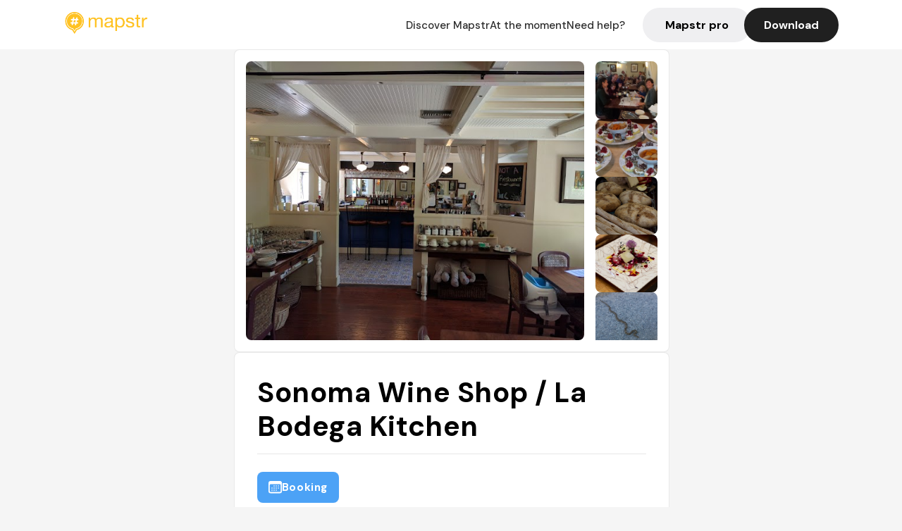

--- FILE ---
content_type: text/javascript; charset=utf-8
request_url: https://app.link/_r?sdk=web2.86.5&_t=1545632558348385786&branch_key=key_live_dbc5wsKNveuCgwCRZPWBmikgzvc1ghEx&callback=branch_callback__1
body_size: 74
content:
/**/ typeof branch_callback__1 === 'function' && branch_callback__1("1545632558348385786");

--- FILE ---
content_type: text/javascript; charset=utf-8
request_url: https://app.link/_r?sdk=web2.86.5&branch_key=key_live_dbc5wsKNveuCgwCRZPWBmikgzvc1ghEx&callback=branch_callback__0
body_size: 74
content:
/**/ typeof branch_callback__0 === 'function' && branch_callback__0("1545632558348385786");